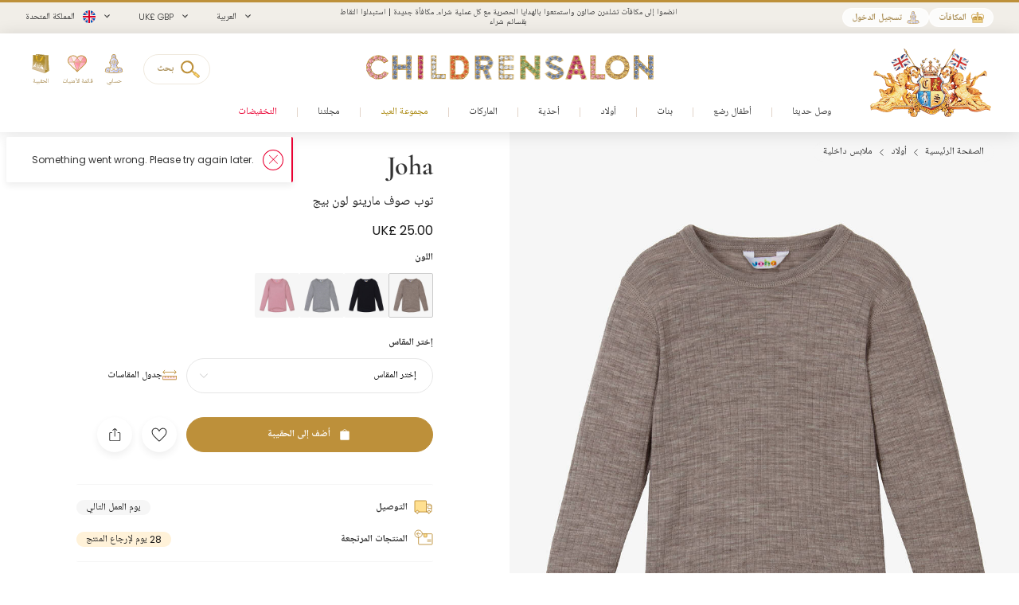

--- FILE ---
content_type: text/html; charset=UTF-8
request_url: https://www.childrensalon.com/ar/joha-beige-merino-wool-knitted-top-262365.html
body_size: 15882
content:

    
<!DOCTYPE html><html lang="ar" dir="rtl"><head><title>Joha - توب صوف مارينو لون بيج | Childrensalon</title><meta name="description" content="اكتشف بلوزة بيج بأكمام طويلة ومضلع حراري للأطفال مصنوعة من صوف ميرينو الناعم لراحة مثالية وتنظيم درجة الحرارة. Shop at Childrensalon.com" /><meta
    http-equiv="X-UA-Compatible"content="IE=edge,chrome=1"/><meta
    http-equiv="Content-Type"content="text/html; charset=utf-8"/><meta
    name="format-detection"content="telephone=no, email=no"/><meta
    name="theme-color"content="#ffffff"/><meta
    name="msapplication-config"content="browserconfig.xml?v=1"/><meta
    name="msapplication-TileColor"content="#1b1b1a"/><meta
    name="viewport"content="width=device-width, initial-scale=1, maximum-scale=1, user-scalable=no"id="meta-viewport"/><meta
    name="robots"content="INDEX,FOLLOW"/><meta
    property="og:type"content="product"/><meta
    property="og:title"content="توب صوف مارينو لون بيج"/><meta
    property="og:url"content="https://www.childrensalon.com/ar/joha-beige-merino-wool-knitted-top-262365.html"/><meta
    property="og:description"content="A beige, long-sleeved, ribbed thermal top for boys and girls by&amp;amp;nbsp;Joha, knitted in a beautifully soft and lightweight Merino wool. An ideal layering piece, it has been designed to absorb moisture and naturally regulate body temperature. It has a rounded neckline, lightly ribbed trims and a curved hem which is longer at the back. A striped rainbow logo tab features on one side seam."/><meta
    property="og:price:amount"content="25.00"/><meta
    property="og:price:currency"content="GBP"/><meta
    property="og:brand"content="Joha"/><meta
    property="og:image"content="https://www.childrensalon.com/media/catalog/product/cache/0/image/1000x1000/9df78eab33525d08d6e5fb8d27136e95/j/o/joha-beige-merino-wool-knitted-top-262365-c6203c2871a66962da8c6f318acbe8b1ef9d31ed.jpg"/><meta
    property="og:availability"content="instock"/><meta
    property="og:locale"content="ar"/><meta
    name="twitter:card"content="summary_large_image"/><meta
    name="twitter:site"content="@Childrensalon"/><meta
    name="apple-itunes-app"content="app-id=1301946839"/><meta
    property="al:ios:url"content="fb1695843407407009://appLinks"/><meta
    property="al:ios:app_store_id"content="1301946839"/><meta
    property="al:ios:app_name"content="Childrensalon"/><meta
    property="al:android:url"content="fb1695843407407009://appLinks"/><meta
    property="al:android:package"content="com.childrensalon.app"/><meta
    property="al:android:app_name"content="Childrensalon"/><!-- ::ab9a8b77fc6bd4003b6894ef8f37758d:: --><link
    rel="canonical"href="https://www.childrensalon.com/ar/joha-beige-merino-wool-knitted-top-262365.html"/><link
    rel="preload"href="https://www.childrensalon.com/build/website/assets/fonts/Poppins/Light.74084bbc.woff2"as="font"type="font/woff2"crossorigin="anonymous"/><link
    rel="preload"href="https://www.childrensalon.com/build/website/assets/fonts/Poppins/Regular.982822aa.woff2"as="font"type="font/woff2"crossorigin="anonymous"/><link
    rel="preload"href="https://www.childrensalon.com/build/website/assets/fonts/Poppins/Medium.a2dea32b.woff2"as="font"type="font/woff2"crossorigin="anonymous"/><link
    rel="preload"href="https://www.childrensalon.com/build/website/assets/fonts/Poppins/SemiBold.5b63022e.woff2"as="font"type="font/woff2"crossorigin="anonymous"/><link
    rel="preconnect"href="https://usage.trackjs.com"crossorigin="anonymous"/><link
    rel="preconnect"href="https://api.recommend.pro"crossorigin="anonymous"/><link
    rel="alternate"href="https://www.childrensalon.com/joha-beige-merino-wool-knitted-top-262365.html"hreflang="en"/><link
    rel="alternate"href="https://www.childrensalon.com/ar/joha-beige-merino-wool-knitted-top-262365.html"hreflang="ar"/><link
    rel="alternate"href="https://www.childrensalon.com/ru/joha-beige-merino-wool-knitted-top-262365.html"hreflang="ru"/><link
    rel="alternate"href="https://www.childrensalon.com/joha-beige-merino-wool-knitted-top-262365.html"hreflang="x-default"/><link
    rel="apple-touch-icon"href="/apple-touch-icon.png?v=3"size="180x180"/><link
    rel="icon"href="/favicon-32x32.png?v=3"size="32x32"type="image/png"/><link
    rel="icon"href="/favicon-16x16.png?v=3"size="16x16"type="image/png"/><link
    rel="mask-icon"href="/safari-pinned-tab.svg?v=3"color="#1b1b1a"/><link
    rel="shortcut icon"href="/favicon.ico?v=3"/><link
    rel="manifest"href="/site.webmanifest?v=3"/><link rel="stylesheet" href="https://www.childrensalon.com/build/website/3259.eb4654b2.css"><link rel="stylesheet" href="https://www.childrensalon.com/build/website/54.d1d108b3.css"><link rel="stylesheet" href="https://www.childrensalon.com/build/website/catalog/productDetail/productDetail.3e0810fd.css"><link rel="stylesheet" href="https://www.childrensalon.com/build/website/desktop-header.1aec1a4d.css" media="screen and (min-width: 1024px)"></head><body class="lang-ar catalog-product-view"><header class="header-container"><div class="top-info-bar">
        <div class="top-info-bar-carousel" data-cs="topBarCarousel" data-cs-config='{"timeout":7000}'><a href="/rewards/landing/"    class="top-info-bar-item"
            style="background-color:#f1eee8;color:#333333"        >
        <div class="copy-wrap">انضموا إلى مكافآت تشلدرن صالون واستمتعوا بالهدايا الحصرية مع كل عملية شراء. مكافأة جديدة | استبدلوا النقاط بقسائم شراء</div></a>
<div    class="top-info-bar-item"
            >
        <div class="copy-wrap">توصيل مجاني في اليوم التالي في المملكة المتحدة للطلبيات التي تتجاوز 100 جنيه استرليني. تُطبق الشروط والأحكام</div>    </div>

<div    class="top-info-bar-item"
            >
        <div class="copy-wrap">خدمة إرجاع مجاني في المملكة المتحدة</div>    </div>

</div>
    </div><div class="header"><div class="header-panel"><div class="branding"><a href="https://www.childrensalon.com/" title="Childrensalon | Kids Designer Clothes" class="logo2" data-cs="eventTracker" data-cs-config='{"category":"Header", "action":"Logo", "label":"Click", "mobileAction":"Mobile Logo"}'><img data-cs="lazyload" class="card-icon" width="54" height="34" src="[data-uri]" data-src="https://www.childrensalon.com/images/logo2.png" alt=""></a><a href="https://www.childrensalon.com/" title="Childrensalon | Kids Designer Clothes" class="logo" data-cs="eventTracker" data-cs-config='{"category":"Header", "action":"Logo", "label":"Click", "mobileAction":"Mobile Logo"}'><img data-cs="lazyload" class="card-icon" width="54" height="34" src="[data-uri]" data-src="https://www.childrensalon.com/images/logo1.png" alt=""></a></div><div class="quick-access"><div class="quick-access-left-top"><a class="header-badge icon-rewards" href="/ar/rewards/landing/"><span class="label">المكافآت</span></a><a class="header-badge icon-account" href="/customer/account/login/" data-cs="loginLink">
        تسجيل الدخول
    </a></div><svg class="tablet-menu-btn" data-cs="openSwipeMenu:svgLoader"><use href="#svgs-burger"></use></svg><div class="switcher-hide-content"><div class="switcher switcher-language ui-front to-swipe-menu" data-cs="switcher" data-swipe-position=".language-menu-item"><select name="ar" class="language-select switcher-select" data-switcher-role="language"><option value="en">English</option><option value="ar" class="selected" selected>العربية</option><option value="ru">Русский</option></select><span class="ui-selectmenu-button ui-selectmenu-button-waxwork icon-language"><svg class="icon" data-cs="svgLoader"><use href="#svgs-language-channel"></svg><span class="ui-icon"></span><span class="ui-selectmenu-text">العربية</span></span></div><div class="switcher switcher-currency ui-front to-swipe-menu" data-cs="switcher" data-swipe-position=".currency-menu-item"><select name="currencySelect" class="currency-select switcher-select" data-switcher-role="currency"></select><span class="ui-selectmenu-button ui-selectmenu-button-waxwork"><span class="ui-icon"></span><span class="ui-selectmenu-text"><span class="currency-symbol">UK£ GBP</span><span class="currency-name">جنيه إسترليني</span></span></span></div><div class="switcher switcher-country ui-front to-swipe-menu" data-cs="switcher" data-swipe-position=".country-menu-item"><select name="countrySelect" class="country-select switcher-select" data-switcher-role="country"></select><span class="ui-selectmenu-button ui-selectmenu-button-waxwork switcher-flag"><span class="ui-icon"></span><svg data-cs="svgLoader" class="icon-flag"><use href="#svgs-flags--flag-gb"/></svg><span class="ui-selectmenu-text">
            المملكة المتحدة
        </span></span></div></div><div class="quick-access-right"><span class="search-switcher" data-cs="eventTracker:headerSearch" data-cs-config='{"category":"Header", "action":"Desktop Search", "label":"Click", "track":"track", "mobileAction":"Mobile Search"}'><span class="search-badge-label">بحث</span></span><div class="noselect mobile-hide tablet-hide header-dropdown-container"><a class="header-dropdown-inner ajax-dropdown-link icon-account"
                                    href="/customer/account/login/" data-cs="loginLink"
                            ><span class="header-dropdown-label">حسابي</span></a></div><div class="wishlist-container header-dropdown-container" data-cs="ajaxDropdown">
    <a class="top-wishlist header-dropdown-inner ajax-dropdown-link icon-wish" href="/wishlist" data-cs="eventTracker" data-cs-config='{"category":"Header", "action":"Desktop Wishlist", "label":"Click", "mobileAction":"Mobile Wishlist"}'>
        <span class="badge hidden">
                            0
                    </span>
                    <span class="header-dropdown-label">قائمة الأمنيات</span>
            </a>
</div>
<div class="my-bag header-dropdown-container" data-cs="ajaxDropdown"><a class="ajax-bag-link header-dropdown-inner ajax-dropdown-link icon-bag" href="https://www.childrensalon.com/checkout/cart/" data-cs="eventTracker:mobileAjaxCart" data-cs-config='{"category":"Header", "action":"Desktop Shopping Bag", "label":"Click", "mobileAction":"Mobile Shopping Bag"}'>
    <span class="badge hidden">
                    0
            </span>
            <span class="header-dropdown-label">الحقيبة</span>
    </a>

<div class="header-dropdown right-side ajax-dropdown j-ajax-dropdown-overview"></div>

</div></div></div></div><nav class="nav-container mobile-menu" data-cs="mainNav"><div class="nav-container-inner">
    <ul id="nav" class="mobile-menu">
                                    <li class="top-level level0 parent" data-id="60b64658-46e3-4c88-8ed1-125215edb40d">
                    <a href="/ar/new-in"
                         class=" l2r" data-title="New In">
                        <span>وصل حديثا</span>
                    </a>
                </li>
                                                <li class="top-level level0 parent" data-id="8cb49f4b-2108-4060-b5aa-830420efd9bf">
                    <a href="/ar/baby"
                         class=" l2r" data-title="Baby">
                        <span>أطفال رضع</span>
                    </a>
                </li>
                                                <li class="top-level level0 parent" data-id="fa7d2f77-4f93-4c7e-aab1-4bfb970c9b04">
                    <a href="/ar/girl"
                         class=" l2r" data-title="Girl">
                        <span>بنات</span>
                    </a>
                </li>
                                                <li class="top-level level0 parent" data-id="ce73898c-e59e-4f1b-8c37-55a07c9dd005">
                    <a href="/ar/boy"
                         class=" l2r" data-title="Boy">
                        <span>أولاد</span>
                    </a>
                </li>
                                                <li class="top-level level0 parent" data-id="ba3c912c-753a-41c1-a49c-c3bae89728f6">
                    <a href="/ar/shoes"
                         class=" l2r" data-title="Shoes">
                        <span>أحذية</span>
                    </a>
                </li>
                                                <li class="top-level level0 parent" data-id="de93123a-5aa5-426f-b62b-683a46facf1f">
                    <a href="/ar/designer/"
                         class=" l2r" data-title="Designers">
                        <span>الماركات</span>
                    </a>
                </li>
                                                <li class="top-level level0" data-id="71dc3daf-6581-4ec6-a503-2e64538e0684">
                    <a href="/ar/eid"
                         class="custom-color-item l2r" style="color: #a78407;" data-title="Eid Shop">
                        <span>مجموعة العيد</span>
                    </a>
                </li>
                                                <li class="top-level level0" data-id="1626a4dd-05b1-4683-91aa-fcec203fda08">
                    <a href="/ar/stories"
                         class=" l2r" data-title="Stories">
                        <span>مجلتنا</span>
                    </a>
                </li>
                                                <li class="top-level level0" data-id="5813aeb0-b5a0-4b81-9616-233322865852">
                    <a href="https://www.childrensalon.com/ar/sale"
                         class="custom-color-item l2r" style="color: #e90032;" data-title="Sale">
                        <span>التخفيضات</span>
                    </a>
                </li>
                        </ul>
</div>
</nav><div class="msub-nav odesktop-hide">
    <ul data-cs="mobileNavEventTracker">
                    <li>
                <a href="/ar/new-in" data-title="New In">الجديد لدينا</a>
            </li>
                    <li>
                <a href="/ar/eid" style="color: #a78407;" data-title="Eid Shop">مجموعة العيد</a>
            </li>
                    <li>
                <a href="https://www.childrensalon.com/ar/sale" style="color: #e90032;" data-title="Sale">التخفيضات</a>
            </li>
            </ul>
</div>
</div></header><div class="header-search-popup"></div><div class="wrapper"><main 
                class="page"
                                            ><div class="main clearfix col1-layout  "><div class="col-main"><div class="breadcrumbs"  style="visibility: hidden;" ><ul itemscope itemtype="https://schema.org/BreadcrumbList"><li  itemprop="itemListElement" itemscope itemtype="https://schema.org/ListItem"><a class="l2r" href="https://www.childrensalon.com/" title="الصفحة الرئيسية" itemprop="item"><span itemprop="name">الصفحة الرئيسية</span></a><svg data-cs="svgLoader"><use href="#svgs-arrow-right-thin"></use></svg><meta itemprop="position" content="1" /></li><li  itemprop="itemListElement" itemscope itemtype="https://schema.org/ListItem"><a class="l2r" href="https://www.childrensalon.com/ar/boy" title="أولاد" itemprop="item"><span itemprop="name">أولاد</span></a><svg data-cs="svgLoader"><use href="#svgs-arrow-right-thin"></use></svg><meta itemprop="position" content="2" /></li><li class="last-crumb" itemprop="itemListElement" itemscope itemtype="https://schema.org/ListItem"><a class="l2r" href="https://www.childrensalon.com/ar/boy/underwear" title="ملابس داخلية" itemprop="item"><span itemprop="name">ملابس داخلية</span></a><meta itemprop="position" content="3" /></li></ul></div><div class="product-view-page" data-cs="productViewFloat"><div class="product-view-page-top clearfix" itemscope itemtype="https://schema.org/Product"><div class="product-view-top" ><div class="product-img-box-wrap"><div class="product-img-box"
        data-cs="initProductSlider:productImageZoomPopup"
    ><div class="product-image-container"><div class="slider-wrap"><ul class="slides"><li
        class=" active" ><span data-hrefx2="https://www.childrensalon.com/media/catalog/product/cache/0/image/2000x2000/9df78eab33525d08d6e5fb8d27136e95/j/o/joha-beige-merino-wool-knitted-top-262365-c6203c2871a66962da8c6f318acbe8b1ef9d31ed.jpg" class="img"><img 
                    alt="Joha-توب صوف مارينو لون بيج | Childrensalon"
                                            srcset="https://www.childrensalon.com/media/catalog/product/cache/0/image/1000x1000/9df78eab33525d08d6e5fb8d27136e95/j/o/joha-beige-merino-wool-knitted-top-262365-c6203c2871a66962da8c6f318acbe8b1ef9d31ed.jpg 1000w, https://www.childrensalon.com/media/catalog/product/cache/0/image/2000x2000/9df78eab33525d08d6e5fb8d27136e95/j/o/joha-beige-merino-wool-knitted-top-262365-c6203c2871a66962da8c6f318acbe8b1ef9d31ed.jpg 2000w"
                        fetchpriority="high"
                        data-cs="imageErrorPlaceholder"
                                        sizes="
                        (max-width: 766px) 100vw,
                        (max-width: 1920px) 50vw,
                        960px
                    "
                    width="1000"
                    height="1000"
                    class="j-zoom-image"
                ></span></li><li
        class="" ><span data-hrefx2="https://www.childrensalon.com/media/catalog/product/cache/0/image/2000x2000/9df78eab33525d08d6e5fb8d27136e95/j/o/joha-beige-merino-wool-knitted-top-262365-25ebdd151a2ea52b0b38cf9e23630008bd365afb.jpg" class="img"><img 
                    alt="Joha-توب صوف مارينو لون بيج | Childrensalon"
                                            data-cs="lazyload"
                        data-srcset="https://www.childrensalon.com/media/catalog/product/cache/0/image/1000x1000/9df78eab33525d08d6e5fb8d27136e95/j/o/joha-beige-merino-wool-knitted-top-262365-25ebdd151a2ea52b0b38cf9e23630008bd365afb.jpg 1000w, https://www.childrensalon.com/media/catalog/product/cache/0/image/2000x2000/9df78eab33525d08d6e5fb8d27136e95/j/o/joha-beige-merino-wool-knitted-top-262365-25ebdd151a2ea52b0b38cf9e23630008bd365afb.jpg 2000w"
                        src="[data-uri]"
                                        sizes="
                        (max-width: 766px) 100vw,
                        (max-width: 1920px) 50vw,
                        960px
                    "
                    width="1000"
                    height="1000"
                    class="j-zoom-image"
                ></span></li></ul></div></div></div></div><div class="product-view-info"><div class="product-info-inner"><form class="product_addtocart_form" id="add_to_cart_form_262365_69766b9f2d0af" data-cs="productViewActions" data-cs-config="262365" data-sku="262365" data-product-view-type="PDP"><div class="product_addtocart_form-inner j-advanced-notification-insert"><div class="product-info-wrapper"><div class="info-part-main"><h2 class="product-designer"><a aria-label="Joha" rel="external" href="https://www.childrensalon.com/ar/designer/joha" class="designer-joha">Joha</a></h2><h1 class="product-name l2r" itemprop="name" content="Joha توب صوف مارينو لون بيج">توب صوف مارينو لون بيج</h1></div><div class="price-block"><div class="price-box default-price-box"><span class="regular-price"><span class="price">UK£ 25.00</span></span></div><span class="stock-qty no-display" id="stock-qty-262365-1213107"><svg data-cs="svgLoader" width="14" height="14"><use href="#svgs-acute"></use></svg>
                                                    متبقي عدد قليل !
                                            </span><span class="stock-qty no-display" id="stock-qty-262365-1213108"><svg data-cs="svgLoader" width="14" height="14"><use href="#svgs-acute"></use></svg>
                                                    باقي قطعة واحدة فقط!
                                            </span><span class="stock-qty no-display" id="stock-qty-262365-1213110"><svg data-cs="svgLoader" width="14" height="14"><use href="#svgs-acute"></use></svg>
                                                    متبقي عدد قليل !
                                            </span><span class="stock-qty no-display" id="stock-qty-262365-1213112"><svg data-cs="svgLoader" width="14" height="14"><use href="#svgs-acute"></use></svg>
                                                    متبقي عدد قليل !
                                            </span><span class="stock-qty no-display" id="stock-qty-262365-1213113"><svg data-cs="svgLoader" width="14" height="14"><use href="#svgs-acute"></use></svg>
                                                    متبقي عدد قليل !
                                            </span><span class="stock-qty no-display" id="stock-qty-262365-1213115"><svg data-cs="svgLoader" width="14" height="14"><use href="#svgs-acute"></use></svg>
                                                    متبقي عدد قليل !
                                            </span></div><div class="color-filter pdp-options-filter" data-cs="colorFilter"><div class="pdp-options-label">اللون</div><div class="pdp-options-filter-items-wrap"><div class="items pdp-options-filter-items" data-cs="advancedHover" data-cs-config='{"advancedHover": {"activeClass":"current-options-filter-item"}}'><a aria-label="بيج" href="https://www.childrensalon.com/ar/joha-beige-merino-wool-knitted-top-262365.html" class="over-item color-swatch current-options-filter-item" title="بيج" data-product="262365"><img data-cs="lazyload" alt="" data-src="https://www.childrensalon.com/media/catalog/product/cache/0/small_image/256x256/9df78eab33525d08d6e5fb8d27136e95/j/o/joha-beige-merino-wool-knitted-top-262365-c6203c2871a66962da8c6f318acbe8b1ef9d31ed.jpg" src="[data-uri]" width="64" height="64"></a><a aria-label="أزرق" href="https://www.childrensalon.com/ar/joha-navy-blue-merino-wool-knitted-top-262384.html" class="over-item color-swatch" title="أزرق" data-product="262384"><img data-cs="lazyload" alt="" data-src="https://www.childrensalon.com/media/catalog/product/cache/0/small_image/256x256/9df78eab33525d08d6e5fb8d27136e95/j/o/joha-navy-blue-merino-wool-knitted-top-262384-b03bd170aab49217176cbfa872cf5b0cee1c9a7f.jpg" src="[data-uri]" width="64" height="64"></a><a aria-label="رمادي" href="https://www.childrensalon.com/ar/joha-grey-merino-wool-knitted-top-262379.html" class="over-item color-swatch" title="رمادي" data-product="262379"><img data-cs="lazyload" alt="" data-src="https://www.childrensalon.com/media/catalog/product/cache/0/small_image/256x256/9df78eab33525d08d6e5fb8d27136e95/j/o/joha-grey-merino-wool-knitted-top-262379-9f99243e0793cb8d8badda410d59bc883ad1dbaa.jpg" src="[data-uri]" width="64" height="64"></a><a aria-label="زهري" href="https://www.childrensalon.com/ar/joha-girls-pink-merino-wool-knitted-top-262391.html" class="over-item color-swatch" title="زهري" data-product="262391"><img data-cs="lazyload" alt="" data-src="https://www.childrensalon.com/media/catalog/product/cache/0/small_image/256x256/9df78eab33525d08d6e5fb8d27136e95/j/o/joha-girls-pink-merino-wool-knitted-top-262391-e9096bceb49e3b06b3bb1c19365031f5dfa0924c.jpg" src="[data-uri]" width="64" height="64"></a></div></div></div></div><div class="product-add-wrapper"><div class="product-options"><div class="select-wrap without-sale ui-front select-size-wrapper"><div class="field-row"><div class="select-size-label"><span class="label">إختر المقاس</span><div class="size-link-wrap"><span class="size-link j-size-link" data-link-url="https://www.childrensalon.com/product-size-guide/262365"><svg data-cs="svgLoader"><use href="#svgs-ruler"></use></svg>
        جدول المقاسات
    </span></div></div><select name="productCode" class="validate-attribute-size required-entry super-attribute-select" data-label="المقاس" data-placeholder="حدد" data-select-label="إختر المقاس" data-required-entry="الرجاء اختيار الحجم المناسب" ><option value="">إختر المقاس</option><option value="262365-1213107">9-4 أشهر</option><option value="262365-1213108">12-9 شهر</option><option value="262365-1213109" disabled="disabled">2-1 سنة - غير متوفربالمخزون</option><option value="262365-1213110">4-3  سنوات</option><option value="262365-1213111" disabled="disabled">5-4 سنوات - غير متوفربالمخزون</option><option value="262365-1213112">7-6 سنوات</option><option value="262365-1213113">9-8 سنوات</option><option value="262365-1213114">10-9 سنوات</option><option value="262365-1213115">12-11سنة</option></select></div></div></div><div class="payment-widget payment-widget-klarna"><script data-cs="paymentWidget" type="application/json">{"type":"klarna","config":{"clientId":"klarna_live_client_JC9VcnN0WTFVdTR5ODMtWGJCMmdFaC0zOCkweFVMTlosODg0NjBmOTEtYjA2ZS00MTVhLTk0NDctOTQyMTUwZDBlZTU4LDEsZzNuM0g3cXR1ZGR4ZzhqeHFvN0JIbWJjbVNHako3NEdGR1gvOXhCL3paZz0","environment":"production","placementKey":"credit-promotion-badge","locale":"en-GB","region":"eu","purchaseAmount":2500,"purchaseAmountsByVariant":{"262365-1213107":2500,"262365-1213108":2500,"262365-1213110":2500,"262365-1213112":2900,"262365-1213113":2900,"262365-1213114":2900,"262365-1213115":2900}}}</script></div><div class="payment-widget payment-widget-braintree_paypal"><script data-cs="paymentWidget" type="application/json">{"type":"braintree_paypal","config":{"clientId":"AQHKaSukiiic3R9NnJw7ZbYVEV7rZ91rYJ_UcAOFczqJkeneB9CpxCXRLwFtAVgdjxtYQ6DMs6uUXYYu","offerType":"PAY_LATER_SHORT_TERM","buyerCountry":"GB","displayAmount":25,"displayAmountsByVariant":{"262365-1213107":25,"262365-1213108":25,"262365-1213110":25,"262365-1213112":29,"262365-1213113":29,"262365-1213114":29,"262365-1213115":29}}}</script></div><div class="add-to"><div class="add-to-actions"><div class="add-to-cart is-saleable-product"><button aria-label="أضف إلى الحقيبة" class="btn btn-cart btn-block btn-primary" type="button" data-action="add-to-cart"><span><svg data-cs="svgLoader"><use href="#svgs-add-to-bag" /></svg><span>أضف إلى الحقيبة</span></span><span class="validate-copy"><span></span></span></button></div><div class="add-to-links"><span class="add-to-link link-wishlist" title="إضافة إلى قائمة الأمنيات" data-action="add-to-wishlist" data-saved-title="الحفاظ على المنتج"><svg data-cs="svgLoader"><use href="#svgs-favorite"></use></svg></span></div><div class="add-to-links"><span class="add-to-link link-share" data-cs="share" data-cs-config='&#x7B;&quot;contentId&quot;&#x3A;&quot;262365&quot;,&quot;contentType&quot;&#x3A;&quot;product&quot;,&quot;url&quot;&#x3A;&quot;https&#x3A;&#x5C;&#x2F;&#x5C;&#x2F;www.childrensalon.com&#x5C;&#x2F;ar&#x5C;&#x2F;joha-beige-merino-wool-knitted-top-262365.html&quot;,&quot;image&quot;&#x3A;&quot;https&#x3A;&#x5C;&#x2F;&#x5C;&#x2F;www.childrensalon.com&#x5C;&#x2F;media&#x5C;&#x2F;catalog&#x5C;&#x2F;product&#x5C;&#x2F;cache&#x5C;&#x2F;0&#x5C;&#x2F;image&#x5C;&#x2F;1000x1000&#x5C;&#x2F;9df78eab33525d08d6e5fb8d27136e95&#x5C;&#x2F;j&#x5C;&#x2F;o&#x5C;&#x2F;joha-beige-merino-wool-knitted-top-262365-c6203c2871a66962da8c6f318acbe8b1ef9d31ed.jpg&quot;,&quot;title&quot;&#x3A;&quot;&#x062A;&#x0648;&#x0628;&#x20;&#x0635;&#x0648;&#x0641;&#x20;&#x0645;&#x0627;&#x0631;&#x064A;&#x0646;&#x0648;&#x20;&#x0644;&#x0648;&#x0646;&#x20;&#x0628;&#x064A;&#x062C;&quot;,&quot;defaultTitle&quot;&#x3A;&quot;Beige&#x20;Merino&#x20;Wool&#x20;Knitted&#x20;Top&quot;,&quot;description&quot;&#x3A;&quot;A&#x20;beige,&#x20;long-sleeved,&#x20;ribbed&#x20;thermal&#x20;top&#x20;for&#x20;boys&#x20;and&#x20;girls&#x20;by&amp;amp&#x3B;nbsp&#x3B;Joha,&#x20;knitted&#x20;in&#x20;a&#x20;beautifully&#x20;soft&#x20;and&#x20;lightweight&#x20;Merino&#x20;wool.&#x20;An&#x20;ideal&#x20;layering&#x20;piece,&#x20;it&#x20;has&#x20;been&#x20;designed&#x20;to&#x20;absorb&#x20;moisture&#x20;and&#x20;naturally&#x20;regulate&#x20;body&#x20;temperature.&#x20;It&#x20;has&#x20;a&#x20;rounded&#x20;neckline,&#x20;lightly&#x20;ribbed&#x20;trims&#x20;and&#x20;a&#x20;curved&#x20;hem&#x20;which&#x20;is&#x20;longer&#x20;at&#x20;the&#x20;back.&#x20;A&#x20;striped&#x20;rainbow&#x20;logo&#x20;tab&#x20;features&#x20;on&#x20;one&#x20;side&#x20;seam.&quot;&#x7D;'><svg data-cs="svgLoader"><use href="#svgs-share"></use></svg></span></div></div></div><div class="delivery-returns-links"><span class="item item-link j-delivery-data-link" data-config='{"deliveryReturnsUrl": "https://www.childrensalon.com/ar/delivery-returns", "noDeliveryMessage": "No delivery rates exists", "deliveryReturnsUrlLabel": "الشحن و الأرجاع"}'><svg data-cs="svgLoader"><use href="#svgs-delivery"></use></svg><span class="label">
                            التوصيل
                        </span><span class="item-badge  l2r">
                            يوم العمل التالي
                        </span></span><span class="item item-link" data-cs="advancedNotification" data-cs-config='{"title":"28 يوم لإرجاع المنتج","data":"بإمكانكم إرجاع أي منتجات أو استبدالها بما في ذلك المنتجات المخفضة، في غضون 28 يوما من تاريخ استلامها.","icon":"returns","footer_title":"الشحن و الأرجاع","footer_url":"\/ar\/delivery-returns"}'><svg data-cs="svgLoader"><use href="#svgs-returns"></use></svg><span class="label">
        المنتجات المرتجعة
    </span><span class="item-badge returns-badge">28 يوم لإرجاع المنتج</span></span></div></div></div></form><script type="application/json" data-cs="productViewConfig">{"product":{"code":"262365","preSelectedVariantProductCode":null,"name":"توب صوف مارينو لون بيج","brandName":"Joha","brandUrl":"https:\/\/www.childrensalon.com\/ar\/designer\/joha","imageUrl":"https:\/\/www.childrensalon.com\/media\/catalog\/product\/cache\/0\/small_image\/512x512\/9df78eab33525d08d6e5fb8d27136e95\/j\/o\/joha-beige-merino-wool-knitted-top-262365-c6203c2871a66962da8c6f318acbe8b1ef9d31ed.jpg","url":"https:\/\/www.childrensalon.com\/ar\/joha-beige-merino-wool-knitted-top-262365.html","price":25,"salePrice":25,"saleRatio":0,"isSale":false,"isAvailableForSale":true,"isPreview":false,"isAddToWishlistAllowed":true,"isStockSubscriptionAllowed":false,"isOneSize":false,"deliveryMethod":{"deliveryLabel":"","deliveryEstimate":"يوم العمل التالي"},"hasRegionalDelivery":false,"variants":{"262365-1213107":{"code":"262365-1213107","price":25,"salePrice":25,"saleRatio":0,"isAvailableForSale":true,"isAddToWishlistAllowed":true,"isLowStock":true,"isStockSubscriptionAllowed":false,"isSoldOut":false,"stockStatusLabel":"كمية منخفضة","ageCodes":["0314ca8b-4bfb-4ec3-9e4e-fad13db942ca","0307596e-e572-486c-aee7-cc05f8bc7884","b350ace3-ae9b-4d74-ac2e-949b17ada375"],"size":{"code":"2075","label":"9-4 أشهر"},"hasRegionalDelivery":false,"deliveryMethod":[]},"262365-1213108":{"code":"262365-1213108","price":25,"salePrice":25,"saleRatio":0,"isAvailableForSale":true,"isAddToWishlistAllowed":true,"isLowStock":true,"isStockSubscriptionAllowed":false,"isSoldOut":false,"stockStatusLabel":"كمية منخفضة","ageCodes":["b350ace3-ae9b-4d74-ac2e-949b17ada375","412c6520-e563-46b1-a66a-964fe5a88160"],"size":{"code":"37","label":"12-9 شهر"},"hasRegionalDelivery":false,"deliveryMethod":[]},"262365-1213109":{"code":"262365-1213109","price":25,"salePrice":25,"saleRatio":0,"isAvailableForSale":false,"isAddToWishlistAllowed":true,"isLowStock":false,"isStockSubscriptionAllowed":true,"isSoldOut":true,"stockStatusLabel":"نفذ المنتج","ageCodes":["412c6520-e563-46b1-a66a-964fe5a88160","561bb43e-dd62-45ce-a7ab-9571458c5c0a","0bbb6b63-8751-499e-afec-ff5088396a77"],"size":{"code":"107","label":"2-1 سنة"},"hasRegionalDelivery":false,"deliveryMethod":[]},"262365-1213110":{"code":"262365-1213110","price":25,"salePrice":25,"saleRatio":0,"isAvailableForSale":true,"isAddToWishlistAllowed":true,"isLowStock":true,"isStockSubscriptionAllowed":false,"isSoldOut":false,"stockStatusLabel":"كمية منخفضة","ageCodes":["7c40f4d4-e2e6-4c93-9295-3a18a319d365","f43bd556-a2b3-4dc3-99ff-9acb8e675e06"],"size":{"code":"446","label":"4-3  سنوات"},"hasRegionalDelivery":false,"deliveryMethod":[]},"262365-1213111":{"code":"262365-1213111","price":29,"salePrice":29,"saleRatio":0,"isAvailableForSale":false,"isAddToWishlistAllowed":true,"isLowStock":false,"isStockSubscriptionAllowed":true,"isSoldOut":true,"stockStatusLabel":"نفذ المنتج","ageCodes":["f43bd556-a2b3-4dc3-99ff-9acb8e675e06","71c32892-5eb2-45a7-8320-9e35c8e8ed77"],"size":{"code":"269","label":"5-4 سنوات"},"hasRegionalDelivery":false,"deliveryMethod":[]},"262365-1213112":{"code":"262365-1213112","price":29,"salePrice":29,"saleRatio":0,"isAvailableForSale":true,"isAddToWishlistAllowed":true,"isLowStock":true,"isStockSubscriptionAllowed":false,"isSoldOut":false,"stockStatusLabel":"كمية منخفضة","ageCodes":["67dacc5f-d129-45a1-80f6-5b5c9cce9032","a4cc0e95-037f-4e18-bb11-358c375c0110"],"size":{"code":"261","label":"7-6 سنوات"},"hasRegionalDelivery":false,"deliveryMethod":[]},"262365-1213113":{"code":"262365-1213113","price":29,"salePrice":29,"saleRatio":0,"isAvailableForSale":true,"isAddToWishlistAllowed":true,"isLowStock":true,"isStockSubscriptionAllowed":false,"isSoldOut":false,"stockStatusLabel":"كمية منخفضة","ageCodes":["a4cc0e95-037f-4e18-bb11-358c375c0110","74522f20-265d-44b7-8dac-c97217aacd37"],"size":{"code":"263","label":"9-8 سنوات"},"hasRegionalDelivery":false,"deliveryMethod":[]},"262365-1213114":{"code":"262365-1213114","price":29,"salePrice":29,"saleRatio":0,"isAvailableForSale":true,"isAddToWishlistAllowed":true,"isLowStock":false,"isStockSubscriptionAllowed":false,"isSoldOut":false,"stockStatusLabel":"","ageCodes":["74522f20-265d-44b7-8dac-c97217aacd37"],"size":{"code":"260","label":"10-9 سنوات"},"hasRegionalDelivery":false,"deliveryMethod":[]},"262365-1213115":{"code":"262365-1213115","price":29,"salePrice":29,"saleRatio":0,"isAvailableForSale":true,"isAddToWishlistAllowed":true,"isLowStock":true,"isStockSubscriptionAllowed":false,"isSoldOut":false,"stockStatusLabel":"كمية منخفضة","ageCodes":["cd4133ed-001b-4708-9b4d-ff459bc26e78"],"size":{"code":"262","label":"12-11سنة"},"hasRegionalDelivery":false,"deliveryMethod":[]}},"options":{"checkDuplicate":true}}}</script></div></div></div><div class="product-view-description" data-cs="productDescription"><div class="block-more-links" data-cs="blockMoreLinksTracker"><p class="block-title">عرض المزيد</p><ul class="block-content"><li class="more-link" data-type="Category"><a aria-label="ملابس داخلية ماركات للأولاد" href="https://www.childrensalon.com/ar/boy/underwear"><span>ملابس داخلية ماركات للأولاد</span></a></li><li class="more-link" data-type="Designer"><a aria-label="Joha" href="https://www.childrensalon.com/ar/designer/joha"><span>Joha</span></a></li></ul></div><div class="description-col j-description-col"><section class="description-section open-animation opened j-product-description" data-section-default-name="Product Description"><h2 class="description-section-btn j-product-description-btn">
        وصف التصميم
    </h2><div class="description-section-content j-product-description-content"><div class="product-code"><svg class="icon" data-cs="svgLoader"><use href="#svgs-pdp--code" /></svg>رقم المنتج 262365
            </div><div class="description-text" itemprop="description"><p>A beige, long-sleeved, ribbed thermal top for boys and girls by&nbsp;Joha, knitted in a beautifully soft and lightweight Merino wool. An ideal layering piece, it has been designed to absorb moisture and naturally regulate body temperature. It has a rounded neckline, lightly ribbed trims and a curved hem which is longer at the back. A striped rainbow logo tab features on one side seam.</p></div></div></section></div><div class="description-col j-description-col"><section class="description-section j-product-description" data-section-default-name="More Details"><h2 class="description-section-btn j-product-description-btn">
        تفاصيل إضافية
    </h2><div class="description-section-content j-product-description-content"><ul><li><div>
    100% Merino wool (super soft &amp; lightweight knit)</div></li><li><div>
    Machine wash (40*C)</div></li><li><div>
    OEKO-TEX® Standard 100 certificate</div></li><li><div>
    Woolmark® certified</div></li><li><div>
    Suitable for boys &amp; girls</div></li><li><div>
    Made in Europe</div></li><li><div>
    Bobbling &amp; pilling will occur with wear &amp; washing</div></li></ul></div></section></div></div><span style="display:none;"><span itemprop="brand" content="Joha"></span><span itemprop="image" content="https://www.childrensalon.com/media/catalog/product/j/o/joha-beige-merino-wool-knitted-top-262365-c6203c2871a66962da8c6f318acbe8b1ef9d31ed.jpg"></span><span itemprop="sku" content="262365"></span><span itemprop="category" content="Apparel &amp; Accessories &gt; Clothing &gt; Baby &amp; Toddler Clothing &gt; Toddler Underwear"></span><span itemprop="offers" itemscope itemtype="https://schema.org/Offer"><span itemprop="sku" content="262365-1213107"></span><span itemprop="price" content="25.00"></span><span itemprop="priceCurrency" content="GBP"></span><link itemprop="availability" href="https://schema.org/InStock"/><span itemprop="priceValidUntil" content="2027-01-25"></span><span itemprop="url" content="https://www.childrensalon.com/ar/joha-beige-merino-wool-knitted-top-262365.html?variant_code=262365-1213107"></span></span><span itemprop="offers" itemscope itemtype="https://schema.org/Offer"><span itemprop="sku" content="262365-1213108"></span><span itemprop="price" content="25.00"></span><span itemprop="priceCurrency" content="GBP"></span><link itemprop="availability" href="https://schema.org/InStock"/><span itemprop="priceValidUntil" content="2027-01-25"></span><span itemprop="url" content="https://www.childrensalon.com/ar/joha-beige-merino-wool-knitted-top-262365.html?variant_code=262365-1213108"></span></span><span itemprop="offers" itemscope itemtype="https://schema.org/Offer"><span itemprop="sku" content="262365-1213109"></span><span itemprop="price" content="25.00"></span><span itemprop="priceCurrency" content="GBP"></span><link itemprop="availability" href="https://schema.org/OutOfStock"/><span itemprop="priceValidUntil" content="2027-01-25"></span><span itemprop="url" content="https://www.childrensalon.com/ar/joha-beige-merino-wool-knitted-top-262365.html?variant_code=262365-1213109"></span></span><span itemprop="offers" itemscope itemtype="https://schema.org/Offer"><span itemprop="sku" content="262365-1213110"></span><span itemprop="price" content="25.00"></span><span itemprop="priceCurrency" content="GBP"></span><link itemprop="availability" href="https://schema.org/InStock"/><span itemprop="priceValidUntil" content="2027-01-25"></span><span itemprop="url" content="https://www.childrensalon.com/ar/joha-beige-merino-wool-knitted-top-262365.html?variant_code=262365-1213110"></span></span><span itemprop="offers" itemscope itemtype="https://schema.org/Offer"><span itemprop="sku" content="262365-1213111"></span><span itemprop="price" content="29.00"></span><span itemprop="priceCurrency" content="GBP"></span><link itemprop="availability" href="https://schema.org/OutOfStock"/><span itemprop="priceValidUntil" content="2027-01-25"></span><span itemprop="url" content="https://www.childrensalon.com/ar/joha-beige-merino-wool-knitted-top-262365.html?variant_code=262365-1213111"></span></span><span itemprop="offers" itemscope itemtype="https://schema.org/Offer"><span itemprop="sku" content="262365-1213112"></span><span itemprop="price" content="29.00"></span><span itemprop="priceCurrency" content="GBP"></span><link itemprop="availability" href="https://schema.org/InStock"/><span itemprop="priceValidUntil" content="2027-01-25"></span><span itemprop="url" content="https://www.childrensalon.com/ar/joha-beige-merino-wool-knitted-top-262365.html?variant_code=262365-1213112"></span></span><span itemprop="offers" itemscope itemtype="https://schema.org/Offer"><span itemprop="sku" content="262365-1213113"></span><span itemprop="price" content="29.00"></span><span itemprop="priceCurrency" content="GBP"></span><link itemprop="availability" href="https://schema.org/InStock"/><span itemprop="priceValidUntil" content="2027-01-25"></span><span itemprop="url" content="https://www.childrensalon.com/ar/joha-beige-merino-wool-knitted-top-262365.html?variant_code=262365-1213113"></span></span><span itemprop="offers" itemscope itemtype="https://schema.org/Offer"><span itemprop="sku" content="262365-1213114"></span><span itemprop="price" content="29.00"></span><span itemprop="priceCurrency" content="GBP"></span><link itemprop="availability" href="https://schema.org/InStock"/><span itemprop="priceValidUntil" content="2027-01-25"></span><span itemprop="url" content="https://www.childrensalon.com/ar/joha-beige-merino-wool-knitted-top-262365.html?variant_code=262365-1213114"></span></span><span itemprop="offers" itemscope itemtype="https://schema.org/Offer"><span itemprop="sku" content="262365-1213115"></span><span itemprop="price" content="29.00"></span><span itemprop="priceCurrency" content="GBP"></span><link itemprop="availability" href="https://schema.org/InStock"/><span itemprop="priceValidUntil" content="2027-01-25"></span><span itemprop="url" content="https://www.childrensalon.com/ar/joha-beige-merino-wool-knitted-top-262365.html?variant_code=262365-1213115"></span></span></span></div><div class="product-view-tab-box" data-cs="productViewTabBoxTracker:lazyload" data-type="Recently Viewed"><div class="tab-inner
    no-display"><h2 class="tab-title">تم الإطلاع عليها مؤخراً</h2><div class="tab-content tab-content-carousel" data-panel-id="products-recently-viewed-products" data-carousel='{"slideMargin": 16}' data-cs="recommendPanel:lastVisitedProducts" data-cs-config='{"area": "Product panel: Recently Viewed"}' data-recommend='{"options":{"context":{"current":{"sku":"262365"}},"filter":[]},"isHidden":false,"hasProductListingFilters":false}'></div></div></div><div class="product-view-tab-box" data-cs="productViewTabBoxTracker:lazyload" data-type="You might like"><div class="tab-inner
    no-display"><h2 class="tab-title">قد يُعجبك أيضاً</h2><div class="tab-content tab-content-grid" data-panel-id="pdp-you-might-like-panel" data-cs="recommendPanel:lastVisitedProducts" data-cs-config='{"area": "Product panel: You might like (product related)"}' data-recommend='{"options":{"context":{"current":{"sku":"262365"}},"filter":[{"code":"is_teen","operator":"eq","value":"0"},{"code":"size_ranges","operator":"in","value":["0-3 months","6-18 months","2-4 years","5-8 years","9-12 years"]}]},"isHidden":false,"hasProductListingFilters":true}'></div></div></div></div></div></div></main><footer class="footer-container" data-cs="footerEventTracker:elementHeight" data-cs-config='{"variableName": "--footer-height"}'><div class="footer-buttons desktop-hide"><a class="footer-btn btn btn-secondary btn-primary-color" href="tel:01892 779 110"><span><svg data-cs="svgLoader"><use href="#svgs-phone"></use></svg><span>الإتصال بخدمة العملاء</span></span></a><a href="/ar/contact-us/#liveChat" rel="external" class="footer-btn btn btn-secondary btn-primary-color" data-cs="ZendeskChatLink"><span><svg data-cs="svgLoader"><use href="#svgs-live-chat-double"></use></svg><span>
                        أرسل لنا رسالة
                    </span></span></a></div><div class="f-cols" ><div class="f-col mobile-hide tablet-hide"><div class="h3">خدمة العملاء</div><ul class="f-col-content"><li><a href="/ar/contact-us/">إتصل بنا</a></li><li><a href="/account/sales/">إنشاء طلب الإرجاع</a></li><li><a href="/ar/delivery-returns" class="delivery-returns">الشحن و الأرجاع</a></li><li><a href="/ar/size-guide">جدول المقاسات</a></li><li><a href="/ar/customer-feedback/">تعليقات الزبائن</a></li><li><a href="/ar/help/">المساعدة</a></li><li><a href="/ar/gifting/">الهدايا</a></li><li><a href="/ar/sustainability/our-climate" data-event-label="Carbon-offsetting"><span class="new">جديد</span>الحياد الكربوني</a></li></ul></div><div class="f-col mobile-hide tablet-hide"><div class="h3"><a href="https://www.childrensalon.com/ar/contact-us/" class="j-contact-us">إتصل بنا</a></div><div class="f-col-content"><p><a href="/ar/contact-us/#liveChat" rel="external" class="f-col-livechat" data-cs="ZendeskChatLink"><span class="f-col-subtitle">أرسل لنا رسالة</span><br/>
                        الدردشة مع خدمة العملاء
                    </a></p><p><span class="f-col-subtitle de-hide">إتصلوا بنا</span><br class="de-hide"/>
            بحاجة الى مساعدة؟ إتصلوا بنا</p><ul class="phone-list"><li>المملكة المتحدة: <a class="nobr" href="tel:01892-779-110" dir="ltr">01892 779 110</a></li><li>أستراليا: <a class="nobr" href="tel:02-8310-9990" dir="ltr">02 8310 9990</a></li><li>الولايات المتّحدة الأمريكية: <a class="nobr" href="tel:+1-646-400-6655" dir="ltr">+1-646-400-6655</a></li><li>مكالمات دولية: <a class="nobr" href="tel:+44-1892-779110" dir="ltr">+44 1892 779110</a></li><li class="other-enquiries">إستعلامات عامة: <a class="nobr" href="tel:01892-481-781" dir="ltr">01892 481 781</a></li></ul><div class="check-to-call mobile-hide"><span class="cs-link" data-cs="popupLink" data-popup='{"class": "contactus-popup", "loadChunk" : "contactUs", "api":{"requestUrl":"/contact-us/clock/", "contentName":"contactUsClockHtml"}}'><svg class="icon-clock" data-cs="svgLoader"><use href="#svgs-phone2"></use></svg>
                                        الوقت المناسب للاتصال
                </span></div></div></div><div class="f-col mobile-hide tablet-hide"><div class="h3">حول الموقع</div><ul class="f-col-content"><li><a href="/ar/the-store">قوموا بزيارة بوتيك تشلدرن صالون</a></li><li><a href="/ar/the-team/">فريق العمل</a></li><li><a href="/ar/about-us/" class="j-about-us">حول الموقع</a></li><li><a href="/ar/sustainability/">التزاماتنا البيئية</a></li><li><a href="/ar/careers/vacancies">فرص العمل</a></li><li><a href="/ar/affiliates">مواقع التسويق بالعمولة</a></li><li><a href="/ar/gender-pay-gap-report/">تقرير عن الفجوة في الرواتب بين الجنسين</a></li><li><a href="/ar/modern-day-slavery-report/">تقرير عن الرق الحديث</a></li></ul><div class="footer-badges mobileapp-hide"><p class="title">تطبيق تشلدرن صالون متاح على</p><div class="container"><a href="https://itunes.apple.com/app/apple-store/id1301946839?pt=118679525&ct=landing%20page&mt=8" class="button button-apple" target="_blank"><svg class="icon apple-icon" data-cs="svgLoader"><use href="#svgs-apple"></use></svg><span>تحميل التطبيق من
                <span>أبل ستور</span></span></a><a href="https://play.google.com/store/apps/details?id=com.childrensalon.app" class="button button-android" target="_blank"><svg class="icon android-icon" data-cs="svgLoader"><use href="#svgs-android"></use></svg><span>احصلوا على التطبيق من
                <span>غوغل بلاي</span></span></a></div></div></div><div class="f-col"><div class="h3">إحصلوا على رسالتنا الإخبارية</div><div class="f-col-content"><form name="subscription" method="post" class="form-subscribe required-entry" autocomplete="off" novalidate="novalidate" data-cs="subscriptionNewsletter:formValidate"><input type="hidden" name="subscription[source]"    
     value="footer_subscription_form" /><input type="hidden" name="subscription[subscriptionListCodes]"    
     /><span class="form-label">اكتشفوا آخر العروض من تشلدرن صالون</span><div class="form-cols"><div class="form-cols-field field-row"><div class="input-col"><label class="input-box"><input type="email" name="subscription[email]" required="required"    
     autocomplete="email" class="required-entry input-text validate-email validate-length maximum-length-255" placeholder="عنوان بريدك الإلكتروني" /><span class="label">
                            إشتركوا في رسالتنا الإخبارية
                        </span></label></div><div class="btn-col"><button aria-label="إشتركوا في رسالتنا الإخبارية" type="submit" class="btn btn-primary" disabled><span><svg data-cs="svgLoader"><use href="#svgs-arrow-right-thin"></use></svg></span></button></div></div></div><div class="footer-subscriber-info"><div class="captcha-help-block help-block">
    محمية  بواسطة نظام ري كابتشا reCAPTCHA وتطبق سياسة وشروط خصوصية جوجل Google.
</div><a class="link-policy" href="https://www.childrensalon.com/privacy" target="_blank" aria-label="يرجى الاطلاع على إشعار الخصوصية.">يرجى الاطلاع على إشعار الخصوصية.</a></div></form><div class="cs-rewards-desktop-link h4"><a href="/ar/rewards/landing/"><svg class="icon-rewards" data-cs="svgLoader"><use href="#svgs-rewards2"></use></svg>انضموا إلى برنامج مكافآت تشلدرن صالون</a></div><div class="cs-earth-edit-desktop-links"><div class="h3"><a href="/ar/sustainability/earth-edit" class="link"><svg class="icon" data-cs="svgLoader"><use href="#svgs-footer-the-earth"></use></svg>
                        الملابس الصديقة للبيئة
        </a></div></div></div></div></div><div class="footer"><a href="/ar/rewards/landing/" class="footer-mobile-info-bar odesktop-hide">انضموا إلى برنامج مكافآت تشلدرن صالون</a><ul class="bottom-footer"><li class="social"><ul><li><a rel="external" href="https://www.facebook.com/childrensalon" title="Follow us Facebook"><svg class="icon" data-cs="svgLoader"><use href="#svgs-facebook"></use></svg></a></li><li><a rel="external" href="https://instagram.com/childrensalon" title="Follow us Instagram"><svg class="icon" data-cs="svgLoader"><use href="#svgs-instagram"></use></svg></a></li><li><a rel="external" href="https://www.pinterest.com/childrensalon" title="Follow us Pinterest"><svg class="icon" data-cs="svgLoader"><use href="#svgs-pinterest"></use></svg></a></li><li><a rel="external" href="https://www.tiktok.com/@childrensalonofficial" title="Follow us TikTok"><svg class="icon" data-cs="svgLoader"><use href="#svgs-tiktok"></use></svg></a></li></ul></li><li class="item-bullet">&bull;</li><li class="mobile-links odesktop-hide"><ul><li><a href="/ar/delivery-returns">الشحن و الأرجاع</a></li><li><a href="/account/sales/">إنشاء طلب الإرجاع</a></li><li><a href="/ar/contact-us/">إتصل بنا</a></li><li><a href="/ar/about-us/">حول الموقع</a></li><li><a href="/ar/size-guide">جدول المقاسات</a></li><li><a href="/ar/gender-pay-gap-report/">تقرير عن الفجوة في الرواتب بين الجنسين</a></li><li><a href="/ar/sustainability/our-climate" data-event-label="Carbon-offsetting"><span class="new">جديد</span>الحياد الكربوني</a></li><li><a href="/ar/sustainability/">التزاماتنا البيئية</a></li></ul><ul><li><a href="/ar/gifting/">الهدايا</a></li><li><a href="/ar/careers/vacancies">فرص العمل</a></li><li><a href="/ar/privacy" class="privacy">إشعار الخصوصية</a></li><li><a href="/ar/privacy" class="privacy">استخدام الذكاء الاصطناعي</a></li><li><a href="/ar/terms" class="terms">الشروط</a></li><li><a href="/ar/help/">المساعدة</a></li><li><a href="/ar/modern-day-slavery-report/">تقرير عن الرق الحديث</a></li></ul></li><li class="odesktop-hide"><div class="footer-badges mobileapp-hide"><p class="title">تطبيق تشلدرن صالون متاح على</p><div class="container"><a href="https://itunes.apple.com/app/apple-store/id1301946839?pt=118679525&ct=landing%20page&mt=8" class="button button-apple" target="_blank"><svg class="icon apple-icon" data-cs="svgLoader"><use href="#svgs-apple"></use></svg><span>تحميل التطبيق من
                <span>أبل ستور</span></span></a><a href="https://play.google.com/store/apps/details?id=com.childrensalon.app" class="button button-android" target="_blank"><svg class="icon android-icon" data-cs="svgLoader"><use href="#svgs-android"></use></svg><span>احصلوا على التطبيق من
                <span>غوغل بلاي</span></span></a></div></div></li><li class="copy">&copy; حقوق النشر و الطبع محفوظة، <br class="desktop-hide"/>,<a href="/ar/">Childrensalon 2026</a></li><li class="item-bullet">&bull;</li><li class="cms-link"><a href="/ar/terms">الشروط</a></li><li class="item-bullet">&bull;</li><li class="cms-link"><a href="/ar/privacy">الخصوصية</a></li><li class="item-bullet">&bull;</li><li class="cms-link"><a href="/ar/privacy">استخدام الذكاء الاصطناعي</a></li><li class="item-bullet">&bull;</li><li class="cards"><img data-srcset="https://www.childrensalon.com/images/footer/payment-methods6.png 2x, https://www.childrensalon.com/images/footer/payment-methods6@1x.png 1x" src="[data-uri]" data-cs="lazyload" alt=""></li></ul></div></footer><span class="back-top" data-cs="backTop"><svg data-cs="svgLoader"><use href="#svgs-arrow-top-thin"></use></svg>أعلى</span></div><div class="swipe-menu-wrapper no-display">
    <div class="swipe-menu">
        <div class="welcome-container">
                            <span class="title">مرحبا</span>
                <ul class="links">
                    <li>
                        <a href="/customer/account/login/" title="Sign In" data-cs="loginLink">تسجيل الدخول</a>
                    </li>
                    <li>
                        <a href="/customer/account/create" title="Create Account" data-cs="registerLink">إنشاء حساب</a>
                    </li>
                </ul>
                    </div>
        <div class="mobile-topmenu"></div>

        <ul class="additional-menu">
            <li
                class='item-link item-parent-link'
                data-action="account"
            >
                <span>
                    <span>حسابي</span>
                </span>
            </li>
            <li
                class='item-link item-parent-link'
                data-action="settings"
            >
                <span>
                    <span>تفضيلاتي</span>
                </span>
            </li>
        </ul>
    </div>
    <div class="navigation-submenu-mobile"></div>
    <div class="navigation-submenu navigation-submenu-account">
        <li class='back-btn' data-close>
             <svg data-cs="svgLoader">
                <use href='#svgs-arrow-left-thin'>
            </svg>
            <p>حسابي</p>
        </li>
        <ul class="mobile-menu account-mobile-menu">
                                                <li class="item-link no-display">
                        <a class="icon-account" href="/account/">
                            <svg class="icon" data-cs="svgLoader"><use href="#svgs-account"></use></svg>
                            <span>حسابي</span>
                        </a>
                    </li>
                                                                <li class="item-link">
                        <a class="icon-wish" href="/wishlist">
                            <svg class="icon" data-cs="svgLoader"><use href="#svgs-wish-channel"></use></svg>
                            <span>قائمة الأمنيات</span>
                        </a>
                    </li>
                                                                <li class="item-link no-display">
                        <a class="icon-myorders" href="/account/sales/">
                            <svg class="icon" data-cs="svgLoader"><use href="#svgs-myorders-channel"></use></svg>
                            <span>طلبياتي</span>
                        </a>
                    </li>
                                                                <li class="item-link">
                        <a class="icon-delivery" href="https://www.childrensalon.com/delivery-returns">
                            <svg class="icon" data-cs="svgLoader"><use href="#svgs-delivery-channel"></use></svg>
                            <span>الشحن و الأرجاع</span>
                        </a>
                    </li>
                                    </ul>
    </div>
    <div class="navigation-submenu navigation-submenu-settings">
        <li class='back-btn' data-close>
             <svg data-cs="svgLoader">
                <use href='#svgs-arrow-left-thin'>
            </svg>
            <p>تفضيلاتي</p>
        </li>
        <ul class="switcher-menu">
            <li class="item-link switcher-menu-item country-menu-item"></li>
            <li class="item-link switcher-menu-item language-menu-item"></li>
            <li class="item-link switcher-menu-item currency-menu-item"></li>
        </ul>
    </div>
</div>
<script type="application/json" data-cs="apiClientConfig">{"csrfToken":"i4amHhxcy-Gw9UQoizavptMuWm7STWV0T5RucxG8-r8","baseUrl":"https:\/\/www.childrensalon.com\/api","reCaptchaAction":"API"}</script><script type="application/json" data-cs="recommendPageData">{"experienceManagerPageUrl":"https:\/\/www.childrensalon.com\/joha-beige-merino-wool-knitted-top-262365.html"}</script><script type="application/json" data-cs="ClientPlatformConfig">{"name":"Website","code":"website","version":"1.0.0","isMobileApp":false,"isIosApp":false,"isAndroidApp":false}</script><script type="application/json" data-cs="EnvironmentConfig">{"channelName":"Childrensalon","channelCode":"main","country":"GB","defaultCountry":"GB","language":"ar","localisation":"ar","currency":"GBP","priceFormat":{"pattern":"UK£ %s","precision":2,"requiredPrecision":2,"decimalSymbol":".","groupSymbol":",","groupLength":3,"integerRequired":1},"priceList":"default","priceType":"sale","store":"default","isPreviewMode":false,"isAllowHardOnlyRestriction":false}</script><script type="application/json" data-cs="MerchandisingConfig">{"advancedRuleSegment":null,"campaignToken":"aWTgcQ","manualRule":"","rule":"","testVersion":"e7611c66-5e7d-11ed-97a0-3ca82a234d8a"}</script><script type="application/json" data-cs="cmsEnvironmentConfig">{"baseline":"default","baselineName":"Default","viewMode":"standard"}</script><script type="application/json" data-cs="pageData">{"data":{"pageType":"product_detail","abTestVersion":"ver2","product":{"code":"262365","name":"Beige Merino Wool Knitted Top","displayName":"توب صوف مارينو لون بيج","brand":"Joha","displayBrandName":"Joha","isTeen":false,"price":25,"originalPrice":25,"currency":"GBP","displayPrice":25,"displayOriginalPrice":25,"displayCurrency":"GBP","hasRegionalDelivery":false,"url":"https:\/\/www.childrensalon.com\/ar\/joha-beige-merino-wool-knitted-top-262365.html","imageUrl":"https:\/\/www.childrensalon.com\/media\/catalog\/product\/cache\/0\/image\/1000x1000\/9df78eab33525d08d6e5fb8d27136e95\/j\/o\/joha-beige-merino-wool-knitted-top-262365-c6203c2871a66962da8c6f318acbe8b1ef9d31ed.jpg","smallImageUrl":"https:\/\/www.childrensalon.com\/media\/catalog\/product\/cache\/0\/small_image\/256x256\/9df78eab33525d08d6e5fb8d27136e95\/j\/o\/joha-beige-merino-wool-knitted-top-262365-c6203c2871a66962da8c6f318acbe8b1ef9d31ed.jpg","mediumImageUrl":"https:\/\/www.childrensalon.com\/media\/catalog\/product\/cache\/0\/small_image\/512x512\/9df78eab33525d08d6e5fb8d27136e95\/j\/o\/joha-beige-merino-wool-knitted-top-262365-c6203c2871a66962da8c6f318acbe8b1ef9d31ed.jpg","baseCategory":{"code":"CAT-a6f76e3a-be93-11ee-ab6c-3ca82a234d8b","name":"Boy\/Underwear","url":"https:\/\/www.childrensalon.com\/ar\/boy\/underwear","path":"CAT-38\/CAT-a6f76e3a-be93-11ee-ab6c-3ca82a234d8b"},"googleProductCategory":"Apparel & Accessories > Clothing > Baby & Toddler Clothing > Toddler Underwear","listings":[{"code":"CAT-b133dad2-7a04-11e8-913d-0894ef083fc8","name":"Back to School","url":"https:\/\/www.childrensalon.com\/ar\/back-to-school","path":"CAT-b133dad2-7a04-11e8-913d-0894ef083fc8"},{"code":"CAT-3cef05b2-1599-11e9-92d7-3ca82a234d8a","name":"Snow Shop","url":"https:\/\/www.childrensalon.com\/ar\/snow-shop","path":"CAT-3cef05b2-1599-11e9-92d7-3ca82a234d8a"},{"code":"CAT-81721dd2-1599-11e9-92d8-3ca82a234d8a","name":"Snow Shop\/Accessories","url":"https:\/\/www.childrensalon.com\/ar\/snow-shop\/accessories","path":"CAT-3cef05b2-1599-11e9-92d7-3ca82a234d8a\/CAT-81721dd2-1599-11e9-92d8-3ca82a234d8a"},{"code":"CAT-9eab8a44-bb7b-11ee-ba0f-3ca82a234d8b","name":"Girl\/Underwear\/Tops & Vests","url":"https:\/\/www.childrensalon.com\/ar\/girl\/underwear\/tops-vests","path":"CAT-37\/CAT-d38613e1-bb77-11ee-b490-3ca82a234d8b\/CAT-9eab8a44-bb7b-11ee-ba0f-3ca82a234d8b"},{"code":"CAT-df2732f2-be93-11ee-8c87-3ca82a234d8b","name":"Boy\/Underwear\/Tops & Vests","url":"https:\/\/www.childrensalon.com\/ar\/boy\/underwear\/tops-vests","path":"CAT-38\/CAT-a6f76e3a-be93-11ee-ab6c-3ca82a234d8b\/CAT-df2732f2-be93-11ee-8c87-3ca82a234d8b"},{"code":"CAT-e02a1778-7be4-11ef-93ff-0a58a9feac02","name":"Snow Shop\/Thermals","url":"https:\/\/www.childrensalon.com\/ar\/snow-shop\/thermals","path":"CAT-3cef05b2-1599-11e9-92d7-3ca82a234d8a\/CAT-e02a1778-7be4-11ef-93ff-0a58a9feac02"},{"code":"CAT-0386ec48-9623-11ef-8df3-0a58a9feac02","name":"Girl\/Clothing","url":"https:\/\/www.childrensalon.com\/ar\/girl\/clothing","path":"CAT-37\/CAT-0386ec48-9623-11ef-8df3-0a58a9feac02"},{"code":"CAT-85a64d28-9640-11ef-add0-0a58a9feac02","name":"Boy\/Clothing","url":"https:\/\/www.childrensalon.com\/ar\/boy\/clothing","path":"CAT-38\/CAT-85a64d28-9640-11ef-add0-0a58a9feac02"},{"code":"CAT-e3dbd3a8-9641-11ef-bf66-0a58a9feac02","name":"Age\/Younger Girls","url":"https:\/\/www.childrensalon.com\/ar\/age\/younger-girls","path":"CAT-8cc439c0-9641-11ef-90a2-0a58a9feac02\/CAT-e3dbd3a8-9641-11ef-bf66-0a58a9feac02"},{"code":"CAT-fdb6dcd2-9641-11ef-b40e-0a58a9feac02","name":"Age\/Older Girls","url":"https:\/\/www.childrensalon.com\/ar\/age\/older-girls","path":"CAT-8cc439c0-9641-11ef-90a2-0a58a9feac02\/CAT-fdb6dcd2-9641-11ef-b40e-0a58a9feac02"},{"code":"CAT-49f0d6ac-9642-11ef-9970-0a58a9feac02","name":"Age\/Younger Boys","url":"https:\/\/www.childrensalon.com\/ar\/age\/younger-boys","path":"CAT-8cc439c0-9641-11ef-90a2-0a58a9feac02\/CAT-49f0d6ac-9642-11ef-9970-0a58a9feac02"},{"code":"CAT-623a1ee4-9642-11ef-9540-0a58a9feac02","name":"Age\/Older Boys","url":"https:\/\/www.childrensalon.com\/ar\/age\/older-boys","path":"CAT-8cc439c0-9641-11ef-90a2-0a58a9feac02\/CAT-623a1ee4-9642-11ef-9540-0a58a9feac02"},{"code":"CAT-8f48f358-9c53-11ef-9c98-0a58a9feac02","name":"Age\/3-6 Months","url":"https:\/\/www.childrensalon.com\/ar\/age\/3-6-months","path":"CAT-8cc439c0-9641-11ef-90a2-0a58a9feac02\/CAT-8f48f358-9c53-11ef-9c98-0a58a9feac02"},{"code":"CAT-9da97e0e-9c53-11ef-9c98-0a58a9feac02","name":"Age\/9-12 Months","url":"https:\/\/www.childrensalon.com\/ar\/age\/9-12-months","path":"CAT-8cc439c0-9641-11ef-90a2-0a58a9feac02\/CAT-9da97e0e-9c53-11ef-9c98-0a58a9feac02"},{"code":"CAT-5e4d9218-a009-11ef-aee3-0a58a9feac02","name":"Shop All\/Underwear","url":"https:\/\/www.childrensalon.com\/ar\/shop-all\/underwear","path":"CAT-dbb29062-9606-11ef-b7e6-0a58a9feac02\/CAT-5e4d9218-a009-11ef-aee3-0a58a9feac02"},{"code":"CAT-afad919c-45f6-11f0-a2b1-0a58a9feac02","name":"Back to School\/Essentials","url":"https:\/\/www.childrensalon.com\/ar\/back-to-school\/essentials","path":"CAT-b133dad2-7a04-11e8-913d-0894ef083fc8\/CAT-afad919c-45f6-11f0-a2b1-0a58a9feac02"},{"code":"CAT-bc0ce5ee-b01a-11f0-86f0-0a58a9feac02","name":"REWARDS15","url":"https:\/\/www.childrensalon.com\/ar\/rewards15","path":"CAT-bc0ce5ee-b01a-11f0-86f0-0a58a9feac02"},{"code":"CAT-6596b984-ba55-11f0-a991-0a58a9feac02","name":"Our Most Popular Pieces For You","url":"https:\/\/www.childrensalon.com\/ar\/our-most-popular-pieces-for-you","path":"CAT-6596b984-ba55-11f0-a991-0a58a9feac02"},{"code":"CAT-81dcef74-ba59-11f0-bcbc-0a58a9feac02","name":"Our Most Popular Pieces For You\/For Boys","url":"https:\/\/www.childrensalon.com\/ar\/our-most-popular-pieces-for-you\/for-boys","path":"CAT-6596b984-ba55-11f0-a991-0a58a9feac02\/CAT-81dcef74-ba59-11f0-bcbc-0a58a9feac02"},{"code":"CAT-7de183e8-ba5a-11f0-9502-0a58a9feac02","name":"Our Most Popular Pieces For You\/For Girls","url":"https:\/\/www.childrensalon.com\/ar\/our-most-popular-pieces-for-you\/for-girls","path":"CAT-6596b984-ba55-11f0-a991-0a58a9feac02\/CAT-7de183e8-ba5a-11f0-9502-0a58a9feac02"},{"code":"CAT-37","name":"Girl","url":"https:\/\/www.childrensalon.com\/ar\/girl","path":"CAT-37"},{"code":"CAT-d38613e1-bb77-11ee-b490-3ca82a234d8b","name":"Girl\/Underwear","url":"https:\/\/www.childrensalon.com\/ar\/girl\/underwear","path":"CAT-37\/CAT-d38613e1-bb77-11ee-b490-3ca82a234d8b"},{"code":"CAT-38","name":"Boy","url":"https:\/\/www.childrensalon.com\/ar\/boy","path":"CAT-38"},{"code":"CAT-a6f76e3a-be93-11ee-ab6c-3ca82a234d8b","name":"Boy\/Underwear","url":"https:\/\/www.childrensalon.com\/ar\/boy\/underwear","path":"CAT-38\/CAT-a6f76e3a-be93-11ee-ab6c-3ca82a234d8b"},{"code":"CAT-8cc439c0-9641-11ef-90a2-0a58a9feac02","name":"Age","url":"https:\/\/www.childrensalon.com\/ar\/age","path":"CAT-8cc439c0-9641-11ef-90a2-0a58a9feac02"},{"code":"CAT-dbb29062-9606-11ef-b7e6-0a58a9feac02","name":"Shop All","url":"https:\/\/www.childrensalon.com\/ar\/shop-all","path":"CAT-dbb29062-9606-11ef-b7e6-0a58a9feac02"},{"code":"BRAND-2842bdaf-45d6-4050-a47b-4fc4444074ec","name":"Designers\/Joha","url":"https:\/\/www.childrensalon.com\/ar\/designer\/joha","path":"BRAND-2842bdaf-45d6-4050-a47b-4fc4444074ec"}]}},"isAjax":false,"debugMode":false}</script><noscript><iframe title="Google Tag" src="https://www.googletagmanager.com/ns.html?id=GTM-PG47QKJ" height="0" width="0" style="display:none;visibility:hidden"></iframe></noscript>
<script type="application/json" data-cs="CustomerInfo">{"isLoggedIn":false,"email":null,"name":null,"firstName":null,"lastName":null,"hash":null,"trackingCustomerId":null,"recommendEncodedCustomerId":null,"isStaff":false,"isPrivateSale":false,"isSubscribed":null,"isSubscribedOnRewardSchema":false,"hasRewardSchemaProfile":false,"isCustomerService":false,"privacyPolicyUpdate":null,"customerRewardsLevel":null,"zendeskChatWidgetToken":null}</script>
<script type="application/ld+json">
    {"@context":"https:\/\/schema.org","@type":"Organization","name":"Childrensalon","url":"https:\/\/www.childrensalon.com","sameAs":["https:\/\/www.facebook.com\/childrensalon","https:\/\/x.com\/childrensalon","https:\/\/instagram.com\/childrensalon","https:\/\/www.pinterest.com\/childrensalon","https:\/\/www.youtube.com\/user\/childrensalon","https:\/\/www.linkedin.com\/company\/childrensalon","https:\/\/www.tiktok.com\/@childrensalonofficial"],"description":"Childrensalon is a British online retailer and manufacturer of high-end fashion and luxury kids designer clothing, including brands such as; Gucci Kids, Dolce & Gabbana Kids, Kenzo Kids, Givenchy Kids and more. It is based in Royal Tunbridge Wells, England, where the company’s original shop was founded in 1952.","image":"https:\/\/www.childrensalon.com\/images\/organization\/logo-path\/logo.png","address":{"@type":"PostalAddress","addressCountry":"United Kingdom","addressLocality":"Kingstanding Way","addressRegion":"Tunbridge Wells","postalCode":"TN2 3GP","streetAddress":"Unit 21, Decimus Park"},"email":"hello@childrensalon.com","telephone":["01892 779 110","02 8310 9990","+1-646-400-6655","+44 1892 779110","+447884 585029","+44 1892 800630","01892 481 781"],"aggregateRating":{"@type":"AggregateRating","ratingCount":32153,"ratingValue":"4.8"}}
</script><script type="application/json" data-cs="ProductBreadcrumbsConfig">{"productCode":"262365","breadcrumbs":{"CAT-b133dad2-7a04-11e8-913d-0894ef083fc8":[{"defaultLabel":"Home","label":"الصفحة الرئيسية","link":"https:\/\/www.childrensalon.com\/","l2r":false,"isCurrent":false},{"defaultLabel":"Back to School","label":"العودة إلى المدرسة","link":"https:\/\/www.childrensalon.com\/ar\/back-to-school","l2r":true,"isCurrent":false}],"CAT-3cef05b2-1599-11e9-92d7-3ca82a234d8a":[{"defaultLabel":"Home","label":"الصفحة الرئيسية","link":"https:\/\/www.childrensalon.com\/","l2r":false,"isCurrent":false},{"defaultLabel":"Snow Shop","label":"تشكيلة ملابس الثلج","link":"https:\/\/www.childrensalon.com\/ar\/snow-shop","l2r":true,"isCurrent":false}],"CAT-81721dd2-1599-11e9-92d8-3ca82a234d8a":[{"defaultLabel":"Home","label":"الصفحة الرئيسية","link":"https:\/\/www.childrensalon.com\/","l2r":false,"isCurrent":false},{"defaultLabel":"Snow Shop","label":"تشكيلة ملابس الثلج","link":"https:\/\/www.childrensalon.com\/ar\/snow-shop","l2r":true,"isCurrent":false},{"defaultLabel":"Accessories","label":"الاكسسوارات","link":"https:\/\/www.childrensalon.com\/ar\/snow-shop\/accessories","l2r":true,"isCurrent":false}],"CAT-9eab8a44-bb7b-11ee-ba0f-3ca82a234d8b":[{"defaultLabel":"Home","label":"الصفحة الرئيسية","link":"https:\/\/www.childrensalon.com\/","l2r":false,"isCurrent":false},{"defaultLabel":"Girl","label":"بنات","link":"https:\/\/www.childrensalon.com\/ar\/girl","l2r":true,"isCurrent":false},{"defaultLabel":"Underwear","label":"ملابس داخلية","link":"https:\/\/www.childrensalon.com\/ar\/girl\/underwear","l2r":true,"isCurrent":false},{"defaultLabel":"Tops & Vests","label":"توبات فيست","link":"https:\/\/www.childrensalon.com\/ar\/girl\/underwear\/tops-vests","l2r":true,"isCurrent":false}],"CAT-df2732f2-be93-11ee-8c87-3ca82a234d8b":[{"defaultLabel":"Home","label":"الصفحة الرئيسية","link":"https:\/\/www.childrensalon.com\/","l2r":false,"isCurrent":false},{"defaultLabel":"Boy","label":"أولاد","link":"https:\/\/www.childrensalon.com\/ar\/boy","l2r":true,"isCurrent":false},{"defaultLabel":"Underwear","label":"ملابس داخلية","link":"https:\/\/www.childrensalon.com\/ar\/boy\/underwear","l2r":true,"isCurrent":false},{"defaultLabel":"Tops & Vests","label":"توبات فيست","link":"https:\/\/www.childrensalon.com\/ar\/boy\/underwear\/tops-vests","l2r":true,"isCurrent":false}],"CAT-e02a1778-7be4-11ef-93ff-0a58a9feac02":[{"defaultLabel":"Home","label":"الصفحة الرئيسية","link":"https:\/\/www.childrensalon.com\/","l2r":false,"isCurrent":false},{"defaultLabel":"Snow Shop","label":"تشكيلة ملابس الثلج","link":"https:\/\/www.childrensalon.com\/ar\/snow-shop","l2r":true,"isCurrent":false},{"defaultLabel":"Thermals","label":"ملابس حرارية","link":"https:\/\/www.childrensalon.com\/ar\/snow-shop\/thermals","l2r":true,"isCurrent":false}],"CAT-0386ec48-9623-11ef-8df3-0a58a9feac02":[{"defaultLabel":"Home","label":"الصفحة الرئيسية","link":"https:\/\/www.childrensalon.com\/","l2r":false,"isCurrent":false},{"defaultLabel":"Girl","label":"بنات","link":"https:\/\/www.childrensalon.com\/ar\/girl","l2r":true,"isCurrent":false},{"defaultLabel":"Clothing","label":"ملابس","link":"https:\/\/www.childrensalon.com\/ar\/girl\/clothing","l2r":true,"isCurrent":false}],"CAT-85a64d28-9640-11ef-add0-0a58a9feac02":[{"defaultLabel":"Home","label":"الصفحة الرئيسية","link":"https:\/\/www.childrensalon.com\/","l2r":false,"isCurrent":false},{"defaultLabel":"Boy","label":"أولاد","link":"https:\/\/www.childrensalon.com\/ar\/boy","l2r":true,"isCurrent":false},{"defaultLabel":"Clothing","label":"ملابس","link":"https:\/\/www.childrensalon.com\/ar\/boy\/clothing","l2r":true,"isCurrent":false}],"CAT-e3dbd3a8-9641-11ef-bf66-0a58a9feac02":[{"defaultLabel":"Home","label":"الصفحة الرئيسية","link":"https:\/\/www.childrensalon.com\/","l2r":false,"isCurrent":false},{"defaultLabel":"Age","label":"العمر","link":"https:\/\/www.childrensalon.com\/ar\/age","l2r":true,"isCurrent":false},{"defaultLabel":"Younger Girls","label":"بنات صغار","link":"https:\/\/www.childrensalon.com\/ar\/age\/younger-girls","l2r":true,"isCurrent":false}],"CAT-fdb6dcd2-9641-11ef-b40e-0a58a9feac02":[{"defaultLabel":"Home","label":"الصفحة الرئيسية","link":"https:\/\/www.childrensalon.com\/","l2r":false,"isCurrent":false},{"defaultLabel":"Age","label":"العمر","link":"https:\/\/www.childrensalon.com\/ar\/age","l2r":true,"isCurrent":false},{"defaultLabel":"Older Girls","label":"بنات كبار","link":"https:\/\/www.childrensalon.com\/ar\/age\/older-girls","l2r":true,"isCurrent":false}],"CAT-49f0d6ac-9642-11ef-9970-0a58a9feac02":[{"defaultLabel":"Home","label":"الصفحة الرئيسية","link":"https:\/\/www.childrensalon.com\/","l2r":false,"isCurrent":false},{"defaultLabel":"Age","label":"العمر","link":"https:\/\/www.childrensalon.com\/ar\/age","l2r":true,"isCurrent":false},{"defaultLabel":"Younger Boys","label":"أطفال ولادي","link":"https:\/\/www.childrensalon.com\/ar\/age\/younger-boys","l2r":true,"isCurrent":false}],"CAT-623a1ee4-9642-11ef-9540-0a58a9feac02":[{"defaultLabel":"Home","label":"الصفحة الرئيسية","link":"https:\/\/www.childrensalon.com\/","l2r":false,"isCurrent":false},{"defaultLabel":"Age","label":"العمر","link":"https:\/\/www.childrensalon.com\/ar\/age","l2r":true,"isCurrent":false},{"defaultLabel":"Older Boys","label":"أولاد كبار","link":"https:\/\/www.childrensalon.com\/ar\/age\/older-boys","l2r":true,"isCurrent":false}],"CAT-8f48f358-9c53-11ef-9c98-0a58a9feac02":[{"defaultLabel":"Home","label":"الصفحة الرئيسية","link":"https:\/\/www.childrensalon.com\/","l2r":false,"isCurrent":false},{"defaultLabel":"Age","label":"العمر","link":"https:\/\/www.childrensalon.com\/ar\/age","l2r":true,"isCurrent":false},{"defaultLabel":"3-6 Months","label":"3 - 6 أشهر","link":"https:\/\/www.childrensalon.com\/ar\/age\/3-6-months","l2r":true,"isCurrent":false}],"CAT-9da97e0e-9c53-11ef-9c98-0a58a9feac02":[{"defaultLabel":"Home","label":"الصفحة الرئيسية","link":"https:\/\/www.childrensalon.com\/","l2r":false,"isCurrent":false},{"defaultLabel":"Age","label":"العمر","link":"https:\/\/www.childrensalon.com\/ar\/age","l2r":true,"isCurrent":false},{"defaultLabel":"9-12 Months","label":"9 - 12 شهر","link":"https:\/\/www.childrensalon.com\/ar\/age\/9-12-months","l2r":true,"isCurrent":false}],"CAT-5e4d9218-a009-11ef-aee3-0a58a9feac02":[{"defaultLabel":"Home","label":"الصفحة الرئيسية","link":"https:\/\/www.childrensalon.com\/","l2r":false,"isCurrent":false},{"defaultLabel":"Shop All","label":"تسوقوا التشكيلة","link":"https:\/\/www.childrensalon.com\/ar\/shop-all","l2r":true,"isCurrent":false},{"defaultLabel":"Underwear","label":"ملابس داخلية","link":"https:\/\/www.childrensalon.com\/ar\/shop-all\/underwear","l2r":true,"isCurrent":false}],"CAT-afad919c-45f6-11f0-a2b1-0a58a9feac02":[{"defaultLabel":"Home","label":"الصفحة الرئيسية","link":"https:\/\/www.childrensalon.com\/","l2r":false,"isCurrent":false},{"defaultLabel":"Back to School","label":"العودة إلى المدرسة","link":"https:\/\/www.childrensalon.com\/ar\/back-to-school","l2r":true,"isCurrent":false},{"defaultLabel":"Essentials","label":"القطع الأساسية","link":"https:\/\/www.childrensalon.com\/ar\/back-to-school\/essentials","l2r":true,"isCurrent":false}],"CAT-bc0ce5ee-b01a-11f0-86f0-0a58a9feac02":[{"defaultLabel":"Home","label":"الصفحة الرئيسية","link":"https:\/\/www.childrensalon.com\/","l2r":false,"isCurrent":false},{"defaultLabel":"REWARDS15","label":"REWARDS15","link":"https:\/\/www.childrensalon.com\/ar\/rewards15","l2r":false,"isCurrent":false}],"CAT-6596b984-ba55-11f0-a991-0a58a9feac02":[{"defaultLabel":"Home","label":"الصفحة الرئيسية","link":"https:\/\/www.childrensalon.com\/","l2r":false,"isCurrent":false},{"defaultLabel":"Our Most Popular Pieces For You","label":"القطع والملابس الأكثر رواجا","link":"https:\/\/www.childrensalon.com\/ar\/our-most-popular-pieces-for-you","l2r":true,"isCurrent":false}],"CAT-81dcef74-ba59-11f0-bcbc-0a58a9feac02":[{"defaultLabel":"Home","label":"الصفحة الرئيسية","link":"https:\/\/www.childrensalon.com\/","l2r":false,"isCurrent":false},{"defaultLabel":"Our Most Popular Pieces For You","label":"القطع والملابس الأكثر رواجا","link":"https:\/\/www.childrensalon.com\/ar\/our-most-popular-pieces-for-you","l2r":true,"isCurrent":false},{"defaultLabel":"For Boys","label":"ملابس للأولاد","link":"https:\/\/www.childrensalon.com\/ar\/our-most-popular-pieces-for-you\/for-boys","l2r":true,"isCurrent":false}],"CAT-7de183e8-ba5a-11f0-9502-0a58a9feac02":[{"defaultLabel":"Home","label":"الصفحة الرئيسية","link":"https:\/\/www.childrensalon.com\/","l2r":false,"isCurrent":false},{"defaultLabel":"Our Most Popular Pieces For You","label":"القطع والملابس الأكثر رواجا","link":"https:\/\/www.childrensalon.com\/ar\/our-most-popular-pieces-for-you","l2r":true,"isCurrent":false},{"defaultLabel":"For Girls","label":"ملابس للبنات","link":"https:\/\/www.childrensalon.com\/ar\/our-most-popular-pieces-for-you\/for-girls","l2r":true,"isCurrent":false}],"CAT-37":[{"defaultLabel":"Home","label":"الصفحة الرئيسية","link":"https:\/\/www.childrensalon.com\/","l2r":false,"isCurrent":false},{"defaultLabel":"Girl","label":"بنات","link":"https:\/\/www.childrensalon.com\/ar\/girl","l2r":true,"isCurrent":false}],"CAT-d38613e1-bb77-11ee-b490-3ca82a234d8b":[{"defaultLabel":"Home","label":"الصفحة الرئيسية","link":"https:\/\/www.childrensalon.com\/","l2r":false,"isCurrent":false},{"defaultLabel":"Girl","label":"بنات","link":"https:\/\/www.childrensalon.com\/ar\/girl","l2r":true,"isCurrent":false},{"defaultLabel":"Underwear","label":"ملابس داخلية","link":"https:\/\/www.childrensalon.com\/ar\/girl\/underwear","l2r":true,"isCurrent":false}],"CAT-38":[{"defaultLabel":"Home","label":"الصفحة الرئيسية","link":"https:\/\/www.childrensalon.com\/","l2r":false,"isCurrent":false},{"defaultLabel":"Boy","label":"أولاد","link":"https:\/\/www.childrensalon.com\/ar\/boy","l2r":true,"isCurrent":false}],"CAT-a6f76e3a-be93-11ee-ab6c-3ca82a234d8b":[{"defaultLabel":"Home","label":"الصفحة الرئيسية","link":"https:\/\/www.childrensalon.com\/","l2r":false,"isCurrent":false},{"defaultLabel":"Boy","label":"أولاد","link":"https:\/\/www.childrensalon.com\/ar\/boy","l2r":true,"isCurrent":false},{"defaultLabel":"Underwear","label":"ملابس داخلية","link":"https:\/\/www.childrensalon.com\/ar\/boy\/underwear","l2r":true,"isCurrent":false}],"CAT-8cc439c0-9641-11ef-90a2-0a58a9feac02":[{"defaultLabel":"Home","label":"الصفحة الرئيسية","link":"https:\/\/www.childrensalon.com\/","l2r":false,"isCurrent":false},{"defaultLabel":"Age","label":"العمر","link":"https:\/\/www.childrensalon.com\/ar\/age","l2r":true,"isCurrent":false}],"CAT-dbb29062-9606-11ef-b7e6-0a58a9feac02":[{"defaultLabel":"Home","label":"الصفحة الرئيسية","link":"https:\/\/www.childrensalon.com\/","l2r":false,"isCurrent":false},{"defaultLabel":"Shop All","label":"تسوقوا التشكيلة","link":"https:\/\/www.childrensalon.com\/ar\/shop-all","l2r":true,"isCurrent":false}],"BRAND-2842bdaf-45d6-4050-a47b-4fc4444074ec":[{"defaultLabel":"Home","label":"الصفحة الرئيسية","link":"https:\/\/www.childrensalon.com\/","l2r":false,"isCurrent":false},{"defaultLabel":"Joha","label":"Joha","link":"https:\/\/www.childrensalon.com\/ar\/designer\/joha","l2r":false,"isCurrent":false},{"defaultLabel":"Underwear","label":"ملابس داخلية ","link":"\/ar\/designer\/joha?f=2163","l2r":false,"isCurrent":false},{"defaultLabel":"Tops & Vests","label":"توبات و  فيست ","link":"\/ar\/designer\/joha?f=2007","l2r":false,"isCurrent":false}]}}</script><script src="https://www.childrensalon.com/build/website/runtime.a33a690a.js" defer></script><script src="https://www.childrensalon.com/build/website/3259.f0971fab.js" defer></script><script src="https://www.childrensalon.com/build/website/8553.fb63585b.js" defer></script><script src="https://www.childrensalon.com/build/website/54.2ba91d86.js" defer></script><script src="https://www.childrensalon.com/build/website/catalog/productDetail/productDetail.17ab0030.js" defer></script></body></html>

--- FILE ---
content_type: application/javascript
request_url: https://www.childrensalon.com/build/website/6959.d0798b6f.js
body_size: 1017
content:
"use strict";(self.webpackChunkchildrensalon=self.webpackChunkchildrensalon||[]).push([[6959],{16959:(e,i,o)=>{o.r(i),o.d(i,{default:()=>a});let a={Saved:"الحفاظ على المنتج","Please wait, loading...":"من فضلك انتظر، جار التحميل...",Delete:"حذف",Cancel:"إلغاء",Back:"الرجوع","Product number":"رقم المنتج",Email:"البريد الإلكتروني",Yes:"نعم",No:"لا","View wishlist":"عرض قائمة الامنيات","Added to bag":"أضف إلى الحقيبة","View your bag":"عرض حقيبة مشترياتك",items:"منتجات",item:"منتجات","Add to Bag":"أضف إلى الحقيبة","Personalise This Item":"تخصيص هذا المنتج","{1}1 item|[0,Inf]%count% items":"{1}1 منتج|[0,Inf]%count% منتجات","Email me when back in stock":"راسلني عند توفر هذا المنتج","Email when it arrives":"ارسل رسالة بريد إلكتروني عند توافر المنتج","Size:":"المقاس:","Sort By":"ترتيب حسب","Continue shopping":"الاستمرار بالتسوق","Select Size":"أختر القياس","Size Guide":"دليل المقاسات","Available Sizes":"المقاسات المتوفرة",Continue:"إستمر",Confirm:"التأكيد",Submit:"أرسل",Ok:"تمّ","Read More":"إقرأوا المزيد","Read Less":"قراءة أقل","Checkout with":"ادفع بواسطة","Some items are out of stock":"بعض المنتجات نفدت كميتها","We're sorry, but the following items in your shopping bag are currently out of stock: %product_number%. Kindly review your shopping bag before proceeding.":"مع الأسف، نفدت كمية المنتجات التالية في سلة مشترياتكم: %product_number%. يرجى مراجعة سلة مشترياتكم قبل المتابعة.","Remove and proceed":"حذف المنتجات والمتابعة","Review shopping bag":"مراجعة سلة المشتريات","Page not loading":"تعذر تحميل الصفحة","Please check your internet connection.":"يرجى التحقق من الاتصال بالإنترنت.","Try Again Now":"أعد المحاولة","Password requirements":"متطلبات كلمة المرور","8+ Characters":"لا تقل عن 8 أحرف","Number (0-9)":"تتضمن رقما (0 -9)","Special Character (e.g., @\xa3$%)":"تتضمن رمزا واحدا  (مثل @ أو \xa3 أو $ أو %)","Uppercase letter (A-Z)":"تتضمن حرفا كبيرا (A-Z)","Notify Me":"نبهني عند التوفر","Copy Code":"نسخ الكود","Please enter your email":"من فضلك قم بإدخال بريدك الإلكتروني",Save:"حفظ","Save changes?":"حفظ التغييرات؟","Email me when it arrives":"ارسل لي رسالة بريد إلكتروني عند توافر المنتج",Measurements:"القياسات",Copied:"تم نسخ الكود بنجاح","Password Reset Email Sent":"تم إرسال رسالة بريد إلكتروني لإعادة تعيين كلمة المرور","Go back to login":"العودة إلى تسجيل الدخول"}}}]);

--- FILE ---
content_type: image/svg+xml
request_url: https://www.childrensalon.com/images/svg-sprite/delivery.svg
body_size: 352
content:
<svg xmlns="http://www.w3.org/2000/svg" fill="none" viewBox="0 0 24 24"><path fill="#FFE091" stroke="#B4801E" stroke-miterlimit="10" stroke-width=".8" d="M1.676 4h13.1543c.3677 0 .676.2965.676.676v13.4268H1.5931C1.261 18.1028 1 17.83 1 17.5097V4.6761C1 4.2965 1.2965 4 1.676 4Z"/><path fill="#fff" stroke="#B4801E" stroke-linejoin="round" stroke-width=".8" d="M21.1401 18.1032h-5.646V8.2823h4.2227c.1304 0 1.0319-.0237 1.708.6998.6286.688.5812 1.5064.5693 1.6487v6.5591c0 .4982-.3795.9133-.854.9133Z"/><path fill="#F7ECD6" stroke="#B4801E" stroke-linecap="round" stroke-linejoin="round" stroke-width=".8" d="M4.2616 19.7634c.9826 0 1.7792-.7966 1.7792-1.7792 0-.9826-.7966-1.7791-1.7792-1.7791-.9826 0-1.7792.7965-1.7792 1.7791 0 .9826.7966 1.7792 1.7792 1.7792ZM18.7562 19.7634c.9827 0 1.7792-.7966 1.7792-1.7792 0-.9826-.7965-1.7791-1.7792-1.7791-.9826 0-1.7791.7965-1.7791 1.7791 0 .9826.7965 1.7792 1.7791 1.7792Z"/><path fill="#fff" stroke="#B4801E" stroke-linecap="round" stroke-linejoin="round" stroke-width=".7" d="M17.5703 13.1097v-2.4315c0-.261.2135-.4863.4863-.4863h3.8668v3.3804h-3.8668a.4758.4758 0 0 1-.4744-.4745l-.0119.0119Z"/></svg>